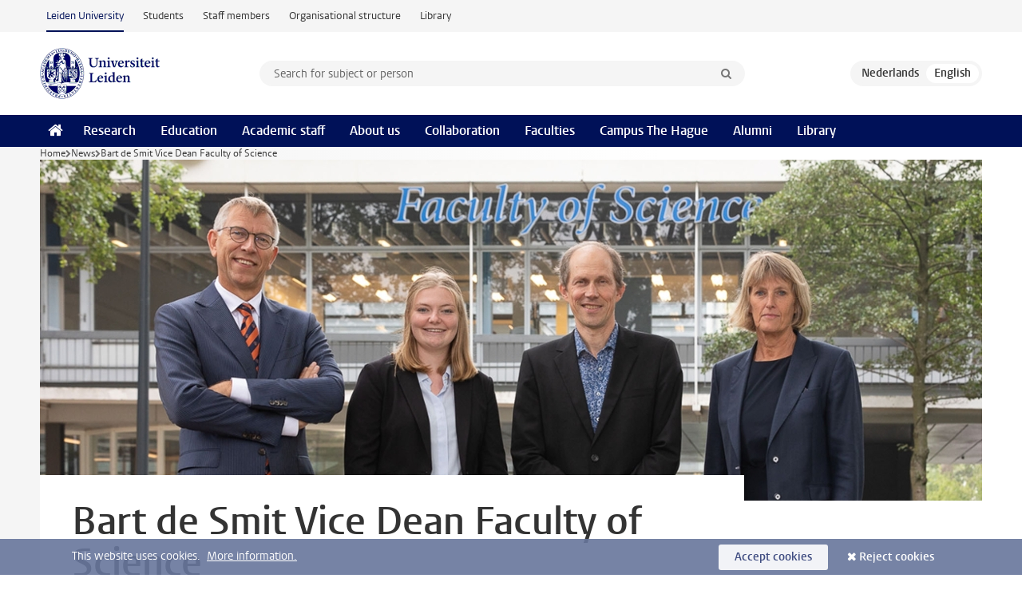

--- FILE ---
content_type: text/html;charset=UTF-8
request_url: https://www.universiteitleiden.nl/en/news/2018/10/bart-de-smit-vice-dean-faculty-of-science
body_size: 5890
content:
<!DOCTYPE html>
<html lang="en" data-version="1.217.00" >
<head>


















<!-- standard page html head -->

    <title>Bart de Smit Vice Dean Faculty of Science - Leiden University</title>
        <meta name="google-site-verification" content="o8KYuFAiSZi6QWW1wxqKFvT1WQwN-BxruU42si9YjXw"/>
        <meta name="google-site-verification" content="hRUxrqIARMinLW2dRXrPpmtLtymnOTsg0Pl3WjHWQ4w"/>

        <link rel="canonical" href="https://www.universiteitleiden.nl/en/news/2018/10/bart-de-smit-vice-dean-faculty-of-science"/>
<!-- icons -->
    <link rel="shortcut icon" href="/en/design-1.1/assets/icons/favicon.ico"/>
    <link rel="icon" type="image/png" sizes="32x32" href="/en/design-1.1/assets/icons/icon-32px.png"/>
    <link rel="icon" type="image/png" sizes="96x96" href="/en/design-1.1/assets/icons/icon-96px.png"/>
    <link rel="icon" type="image/png" sizes="195x195" href="/en/design-1.1/assets/icons/icon-195px.png"/>

    <link rel="apple-touch-icon" href="/en/design-1.1/assets/icons/icon-120px.png"/> <!-- iPhone retina -->
    <link rel="apple-touch-icon" sizes="180x180"
          href="/en/design-1.1/assets/icons/icon-180px.png"/> <!-- iPhone 6 plus -->
    <link rel="apple-touch-icon" sizes="152x152"
          href="/en/design-1.1/assets/icons/icon-152px.png"/> <!-- iPad retina -->
    <link rel="apple-touch-icon" sizes="167x167"
          href="/en/design-1.1/assets/icons/icon-167px.png"/> <!-- iPad pro -->

    <meta charset="utf-8"/>
    <meta name="viewport" content="width=device-width, initial-scale=1"/>
    <meta http-equiv="X-UA-Compatible" content="IE=edge"/>

            <meta name="description" content="Bart de Smit has been appointed to the position of Vice Dean of the Faculty of Science for four years, as of 1 January 2019. After Han de Winde stepped down as Vice Dean in September, De Smit already took over his duties ad interim."/>
            <meta name="organization" content="science"/>
            <meta name="doctype" content="news"/>
<meta name="application-name" content="search"
data-content-type="news"
data-content-category="news"
data-protected="false"
data-language="en"
data-last-modified-date="2018-10-26"
data-publication-date="2018-10-24"
data-organization="science"
data-faculties="science"
data-uuid="1a7aa59c-12f8-4911-bb3b-c5d568868b65"
data-website="external-site"
data-context="science"
/>    <!-- Bluesky -->
    <meta name="bluesky:card" content="summary_large_image">
    <meta name="bluesky:site" content="unileiden.bsky.social">
        <meta name="bluesky:title" content="Bart de Smit Vice Dean Faculty of Science">
        <meta name="bluesky:description" content="Bart de Smit has been appointed to the position of Vice Dean of the Faculty of Science for four years, as of 1 January 2019. After Han de Winde stepped down as Vice Dean in September, De Smit already took over his duties ad interim.">


        <meta name="bluesky:image" content="https://www.universiteitleiden.nl/binaries/content/gallery/ul2/main-images/science/unsorted/faculteitsbestuur-fwn-2018-2019-header-nieuwsbericht.jpg/faculteitsbestuur-fwn-2018-2019-header-nieuwsbericht.jpg/d1396x698">
    <!-- Twitter/X -->
    <meta name="twitter:card" content="summary_large_image">
    <meta name="twitter:site" content="@UniLeiden">
        <meta name="twitter:title" content="Bart de Smit Vice Dean Faculty of Science">
        <meta name="twitter:description" content="Bart de Smit has been appointed to the position of Vice Dean of the Faculty of Science for four years, as of 1 January 2019. After Han de Winde stepped down as Vice Dean in September, De Smit already took over his duties ad interim.">


        <meta name="twitter:image" content="https://www.universiteitleiden.nl/binaries/content/gallery/ul2/main-images/science/unsorted/faculteitsbestuur-fwn-2018-2019-header-nieuwsbericht.jpg/faculteitsbestuur-fwn-2018-2019-header-nieuwsbericht.jpg/d1396x698">
    <!-- Open Graph -->
        <meta property="og:title" content="Bart de Smit Vice Dean Faculty of Science"/>
    <meta property="og:type" content="website"/>
        <meta property="og:description" content="Bart de Smit has been appointed to the position of Vice Dean of the Faculty of Science for four years, as of 1 January 2019. After Han de Winde stepped down as Vice Dean in September, De Smit already took over his duties ad interim."/>
        <meta property="og:site_name" content="Leiden University"/>
        <meta property="og:locale" content="en_US"/>

        <meta property="og:image" content="https://www.universiteitleiden.nl/binaries/content/gallery/ul2/main-images/science/unsorted/faculteitsbestuur-fwn-2018-2019-header-nieuwsbericht.jpg/faculteitsbestuur-fwn-2018-2019-header-nieuwsbericht.jpg/d600x315"/>

        <meta property="og:url" content="https://www.universiteitleiden.nl/en/news/2018/10/bart-de-smit-vice-dean-faculty-of-science"/>

<!-- Favicon and CSS -->

<link rel='shortcut icon' href="/en/design-1.1/assets/icons/favicon.ico"/>

    <link rel="stylesheet" href="/en/design-1.1/css/ul2external/screen.css?v=1.217.00"/>






<script>
var cookiesAccepted = 'false';
var internalTraffic = 'false';
</script>

<script>
window.dataLayer = window.dataLayer || [];
dataLayer.push({
event: 'Custom dimensions',
customDimensionData: {
faculty: 'Science',
language: 'en',
pageType: 'news',
publicationDate: '2018-10-24',
cookiesAccepted: window.cookiesAccepted,
},
user: {
internalTraffic: window.internalTraffic,
}
});
</script>
<!-- Google Tag Manager -->
<script>(function (w, d, s, l, i) {
w[l] = w[l] || [];
w[l].push({
'gtm.start':
new Date().getTime(), event: 'gtm.js'
});
var f = d.getElementsByTagName(s)[0],
j = d.createElement(s), dl = l != 'dataLayer' ? '&l=' + l : '';
j.async = true;
j.src =
'https://www.googletagmanager.com/gtm.js?id=' + i + dl;
f.parentNode.insertBefore(j, f);
})(window, document, 'script', 'dataLayer', 'GTM-P7SF446');
</script>
<!-- End Google Tag Manager -->



<!-- this line enables the loading of asynchronous components (together with the headContributions at the bottom) -->
<!-- Header Scripts -->
</head>
<body class=" left--detail">
<!-- To enable JS-based styles: -->
<script> document.body.className += ' js'; </script>
<div class="skiplinks">
<a href="#content" class="skiplink">Skip to main content</a>
</div><div class="header-container"><div class="top-nav-section">
<nav class="top-nav wrapper js_mobile-fit-menu-items" data-show-text="show all" data-hide-text="hide" data-items-text="menu items">
<ul id="sites-menu">
<li>
<a class="active track-event"
href="/en"
data-event-category="external-site"
data-event-label="Topmenu external-site"
>Leiden University</a>
</li>
<li>
<a class=" track-event"
href="https://www.student.universiteitleiden.nl/en"
data-event-category="student-site"
data-event-label="Topmenu external-site"
>Students</a>
</li>
<li>
<a class=" track-event"
href="https://www.staff.universiteitleiden.nl/"
data-event-category="staffmember-site"
data-event-label="Topmenu external-site"
>Staff members</a>
</li>
<li>
<a class=" track-event"
href="https://www.organisatiegids.universiteitleiden.nl/en"
data-event-category="org-site"
data-event-label="Topmenu external-site"
>Organisational structure</a>
</li>
<li>
<a class=" track-event"
href="https://www.library.universiteitleiden.nl/"
data-event-category="library-site"
data-event-label="Topmenu external-site"
>Library</a>
</li>
</ul>
</nav>
</div>
<header id="header-main" class="wrapper clearfix">
<h1 class="logo">
<a href="/en">
<img width="151" height="64" src="/en/design-1.1/assets/images/zegel.png" alt="Universiteit Leiden"/>
</a>
</h1><!-- Standard page searchbox -->
<form id="search" method="get" action="searchresults-main">
<input type="hidden" name="website" value="external-site"/>
<fieldset>
<legend>Search for subject or person and select category</legend>
<label for="search-field">Searchterm</label>
<input id="search-field" type="search" name="q" data-suggest="https://www.universiteitleiden.nl/en/async/searchsuggestions"
data-wait="100" data-threshold="3"
value="" placeholder="Search for subject or person"/>
<ul class="options">
<li>
<a href="/en/search" data-hidden='' data-hint="Search for subject or person">
All categories </a>
</li>
<li>
<a href="/en/search" data-hidden='{"content-category":"staffmember"}' data-hint="Search for&nbsp;persons">
Persons
</a>
</li>
<li>
<a href="/en/search" data-hidden='{"content-category":"education"}' data-hint="Search for&nbsp;education">
Education
</a>
</li>
<li>
<a href="/en/search" data-hidden='{"content-category":"research"}' data-hint="Search for&nbsp;research">
Research
</a>
</li>
<li>
<a href="/en/search" data-hidden='{"content-category":"news"}' data-hint="Search for&nbsp;news">
News
</a>
</li>
<li>
<a href="/en/search" data-hidden='{"content-category":"event"}' data-hint="Search for&nbsp;events">
Events
</a>
</li>
<li>
<a href="/en/search" data-hidden='{"content-category":"dossier"}' data-hint="Search for&nbsp;dossiers">
Dossiers
</a>
</li>
<li>
<a href="/en/search" data-hidden='{"content-category":"location"}' data-hint="Search for&nbsp;locations">
Locations
</a>
</li>
<li>
<a href="/en/search" data-hidden='{"content-category":"course"}' data-hint="Search for&nbsp;courses">
Courses
</a>
</li>
<li>
<a href="/en/search" data-hidden='{"content-category":"vacancy"}' data-hint="Search for&nbsp;vacancies">
Vacancies
</a>
</li>
<li>
<a href="/en/search" data-hidden='{"content-category":"general"}' data-hint="Search for&nbsp;other">
Other
</a>
</li>
<li>
<a href="/en/search" data-hidden='{"keywords":"true"}' data-hint="Search for&nbsp;keywords">
Keywords
</a>
</li>
</ul>
<button class="submit" type="submit">
<span>Search</span>
</button>
</fieldset>
</form><div class="language-btn-group">
<a href="https://www.universiteitleiden.nl/nieuws/2018/10/bart-de-smit-vice-decaan-faculteit-wiskunde-en-natuurwetenschappen" class="btn">
<abbr title="Nederlands">nl</abbr>
</a>
<span class="btn active">
<abbr title="English">en</abbr>
</span>
</div>
</header><nav id="main-menu" class="main-nav js_nav--disclosure" data-nav-label="Menu" data-hamburger-destination="header-main">
<ul class="wrapper">
<li><a class="home" href="/en"><span>Home</span></a></li>
<li>
<a href="/en/research" >Research</a>
</li>
<li>
<a href="/en/education" >Education</a>
</li>
<li>
<a href="/en/academic-staff" >Academic staff</a>
</li>
<li>
<a href="/en/about-us" >About us</a>
</li>
<li>
<a href="/en/collaboration" >Collaboration</a>
</li>
<li>
<a href="/en/about-us/management-and-organisation/faculties" >Faculties</a>
</li>
<li>
<a href="/en/the-hague" >Campus The Hague</a>
</li>
<li>
<a href="/en/alumni" >Alumni</a>
</li>
<li>
<a href="https://www.library.universiteitleiden.nl" >Library</a>
</li>
</ul>
</nav>
</div>
<div class="main-container">
<div class="main wrapper clearfix">

<!-- main Student and Staff pages -->

<nav class="breadcrumb" aria-label="Breadcrumb" id="js_breadcrumbs" data-show-text="show all" data-hide-text="hide" data-items-text="breadcrumbs">
<ol id="breadcrumb-list">
<li>
<a href="/en">Home</a>
</li>
<li>
<a href="/en/news">
News
</a>
</li>
<li>Bart de Smit Vice Dean Faculty of Science</li>
</ol>
</nav>

















<article id="content" class="left--detail__layout">







<figure class="hero">
    <img src="/binaries/content/gallery/ul2/main-images/science/unsorted/faculteitsbestuur-fwn-2018-2019-header-nieuwsbericht.jpg/faculteitsbestuur-fwn-2018-2019-header-nieuwsbericht.jpg/d1180x428" alt=""  />
        <figcaption class="credit">


        </figcaption>
</figure>
    <header class="article-header has-hero">
        <h1>Bart de Smit Vice Dean Faculty of Science</h1>
        <p class="by-line">

                <time datetime="2018-10-24"> 24 October 2018</time>
        </p>
    </header>

    <div class="article-main-content">
        <div>
            <p class="intro">Bart de Smit has been appointed to the position of Vice Dean of the Faculty of Science for four years, as of 1 January 2019. After Han de Winde stepped down as Vice Dean in September, De Smit already took over his duties ad interim.</p>

            <div class="indent">
    <!-- Image block 1.0 -->








        <figure
                class="image float-left"
                data-open-modal="enlarge images"
                data-close-modal="close enlarged images"
                data-next-image="next image"
                data-previous-image="previous image"
        >
    <img
        srcset="/binaries/content/gallery/ul2/portraits/science/s/bart-de-smit.jpg/bart-de-smit.jpg/d185xvar 185w, /binaries/content/gallery/ul2/portraits/science/s/bart-de-smit.jpg/bart-de-smit.jpg/d390xvar 390w"
        sizes="(max-width:436px) 390px, 185px"
        src="/binaries/content/gallery/ul2/portraits/science/s/bart-de-smit.jpg/bart-de-smit.jpg/d185xvar"  alt=""
    />

        </figure>
<p>De Smit will be active as Vice Dean and Director of Education three days a week. He will also continue&nbsp;to work as Professor of Algebra and Number Theory at the Mathematical Institute.</p>

<p>The Director of Education is responsible for the education&nbsp;at the Faculty of Science in the broadest sense. He also provides a clear and well-supported facultary vision on education, that contributes to the direction of the faculty and the university. A specific focus in the upcoming years will be on improving quality assurance and educational logistics.</p>

<h3>Education on the work floor&nbsp;</h3>

<p>De Smit commits himself to a well-organized faculty with strong study programmes, he says. 'Let's&nbsp;carry out what is going well, and let's not hide what can be done better. There are many educational dossiers and plans for improvement, which we now take up in the faculty in a context of strongly increased student numbers, plans for new housing, limited means and signals about workloads that are too high. Therefore I have my attention focused more on the practices on the work floor than on the ambitious vistas.'</p>

<p>'Whether it concerns room scheduling, teacher professionalisation or quality agreements, my question will always be: how do we help our students and staff to do their work better and easier? I do hope to hear the answer to that question from the students and teachers themselves.'</p>

                <section class="share">

<!-- Social Media icons 1.1 -->

<a class="facebook" href="http://www.facebook.com/sharer/sharer.php?u=https%3A%2F%2Fwww.universiteitleiden.nl%2Fen%2Fnews%2F2018%2F10%2Fbart-de-smit-vice-dean-faculty-of-science"><span class="visually-hidden">Share on Facebook</span></a>
<a class="bluesky" href="https://bsky.app/intent/compose?text=Bart+de+Smit+Vice+Dean+Faculty+of+Science+https%3A%2F%2Fwww.universiteitleiden.nl%2Fen%2Fnews%2F2018%2F10%2Fbart-de-smit-vice-dean-faculty-of-science"><span class="visually-hidden">Share by Bluesky</span></a>
<a class="linkedin" href="http://www.linkedin.com/shareArticle?mini=true&title=Bart+de+Smit+Vice+Dean+Faculty+of+Science&url=https%3A%2F%2Fwww.universiteitleiden.nl%2Fen%2Fnews%2F2018%2F10%2Fbart-de-smit-vice-dean-faculty-of-science"><span class="visually-hidden">Share on LinkedIn</span></a>
<a class="whatsapp" href="whatsapp://send?text=Bart+de+Smit+Vice+Dean+Faculty+of+Science+https%3A%2F%2Fwww.universiteitleiden.nl%2Fen%2Fnews%2F2018%2F10%2Fbart-de-smit-vice-dean-faculty-of-science"><span class="visually-hidden">Share by WhatsApp</span></a>
<a class="mastodon" href="https://mastodon.social/share?text=Bart+de+Smit+Vice+Dean+Faculty+of+Science&url=https%3A%2F%2Fwww.universiteitleiden.nl%2Fen%2Fnews%2F2018%2F10%2Fbart-de-smit-vice-dean-faculty-of-science"><span class="visually-hidden">Share by Mastodon</span></a>
                </section>
            </div>

        </div>
    </div>













<aside>








<div class="box paginated" data-per-page="10" data-prev="" data-next="">
    <div class="box-header">
            <h2>Academic staff</h2>
    </div>
    <div class="box-content">
        <ul class="scientists">
                    <li>





<a href="/en/staffmembers/bart-de-smit">




                    <img src="/binaries/content/gallery/ul2/portraits/science/s/bart-de-smit.jpg/bart-de-smit.jpg/d64x64"  alt="" width="64" height="64" />
    <div>
        <strong>Bart de Smit</strong>
            <span class="meta">Vice Dean / professor</span>
    </div>
</a>
                    </li>
                    <li>





<a href="/en/staffmembers/han-de-winde">




                    <img src="/binaries/content/gallery/ul2/portraits/science/w/han-de-winde-faculteitsbestuur.jpg/han-de-winde-faculteitsbestuur.jpg/d64x64"  alt="" width="64" height="64" />
    <div>
        <strong>Han de Winde</strong>
            <span class="meta">Professor</span>
    </div>
</a>
                    </li>
        </ul>
    </div>
</div>

        <div class="box paginated" data-per-page="10" data-prev="" data-next="">
            <div class="box-header">
                <h2>Organisation</h2>
            </div>
            <div class="box-content">
                <ul class="bulleted">
                        <li>
                                <a href="/en/science">Science</a>
                        </li>
                </ul>
            </div>
        </div>

</aside>
</article>

</div>
</div><div class="footer-container">
<footer class="wrapper clearfix">
<section>
<h2>Study programmes</h2>
<ul>
<li>
<a href="/en/education/bachelors">Bachelor's programmes</a>
</li>
<li>
<a href="/en/education/masters">Master's programmes</a>
</li>
<li>
<a href="/en/academic-staff/studying-for-a-phd">PhD programmes</a>
</li>
<li>
<a href="/en/education/education-for-professionals">Education for Professionals</a>
</li>
<li>
<a href="/en/education/other-modes-of-study/summer-schools">Summer Schools</a>
</li>
<li>
<a href="/en/education/other-modes-of-study">Other modes of study</a>
</li>
<li>
<a href="/en/education/bachelors/information-activities/open-days">Bachelor's Open Days</a>
</li>
<li>
<a href="/en/education/masters/information-activities/masters-open-days">Master's Open Days</a>
</li>
<li>
<a href="/en/education/admission-and-application">Admission &amp; Application</a>
</li>
</ul>
</section>
<section>
<h2>Organisation</h2>
<ul>
<li>
<a href="/en/archaeology">Archaeology</a>
</li>
<li>
<a href="/en/governance-and-global-affairs">Governance and Global Affairs</a>
</li>
<li>
<a href="/en/humanities">Humanities</a>
</li>
<li>
<a href="/en/law">Law</a>
</li>
<li>
<a href="/en/medicine-lumc">Medicine/LUMC</a>
</li>
<li>
<a href="/en/science">Science</a>
</li>
<li>
<a href="/en/social-behavioural-sciences">Social and Behavioural Sciences</a>
</li>
<li>
<a href="/en/african-studies-centre-leiden">African Studies Centre Leiden</a>
</li>
<li>
<a href="/en/honours-academy">Honours Academy</a>
</li>
<li>
<a href="/en/iclon">ICLON (Graduate School of Teaching)</a>
</li>
<li>
<a href="https://www.organisatiegids.universiteitleiden.nl/en/faculties-and-institutes/international-institute-for-asian-studies">International Institute for Asian Studies</a>
</li>
</ul>
</section>
<section>
<h2>About us</h2>
<ul>
<li>
<a href="/en/working-at">Working at Leiden University</a>
</li>
<li>
<a href="https://www.luf.nl/en">Support Leiden University</a>
</li>
<li>
<a href="/en/alumni">Alumni</a>
</li>
<li>
<a href="/en/about-us/impact">Impact</a>
</li>
<li>
<a href="https://www.leiden-delft-erasmus.nl/en/home">Leiden-Delft-Erasmus Universities</a>
</li>
<li>
<a href="https://www.universiteitleiden.nl/en/locations">Locations</a>
</li>
<li>
<a href="https://www.organisatiegids.universiteitleiden.nl/en/regulations/general/university-website-disclaimer">Disclaimer</a>
</li>
<li>
<a href="https://www.organisatiegids.universiteitleiden.nl/en/cookies">Cookies</a>
</li>
<li>
<a href="https://www.organisatiegids.universiteitleiden.nl/en/regulations/general/privacy-statements">Privacy</a>
</li>
<li>
<a href="/en/about-us/contact">Contact</a>
</li>
</ul>
</section>
<section>
<h2>Connect with us</h2>
<ul>
<li>
<a href="https://web.universiteitleiden.nl/en/newsletter">Sign up to receive our monthly newsletter</a>
</li>
</ul>
<div class="share">
<a href="https://bsky.app/profile/unileiden.bsky.social" class="bluesky"><span class="visually-hidden">Follow on bluesky</span></a>
<a href="https://www.facebook.com/UniversiteitLeiden" class="facebook"><span class="visually-hidden">Follow on facebook</span></a>
<a href="https://www.youtube.com/user/UniversiteitLeiden" class="youtube"><span class="visually-hidden">Follow on youtube</span></a>
<a href="https://www.linkedin.com/company/leiden-university" class="linkedin"><span class="visually-hidden">Follow on linkedin</span></a>
<a href="https://instagram.com/universiteitleiden" class="instagram"><span class="visually-hidden">Follow on instagram</span></a>
<a href="https://mastodon.nl/@universiteitleiden" class="mastodon"><span class="visually-hidden">Follow on mastodon</span></a>
</div>
</section>
</footer>
</div><div class="cookies">
<div class="wrapper">
This website uses cookies.&nbsp;
<a href="https://www.organisatiegids.universiteitleiden.nl/en/cookies">
More information. </a>
<form action="/en/news/2018/10/bart-de-smit-vice-dean-faculty-of-science?_hn:type=action&amp;_hn:ref=r84_r9" method="post">
<button type="submit" class="accept" name="cookie" value="accept">Accept cookies</button>
<button type="submit" class="reject" name="cookie" value="reject">Reject cookies</button>
</form>
</div>
</div><!-- bottom scripts -->
<script async defer src="/en/design-1.1/scripts/ul2.js?v=1.217.00" data-main="/en/design-1.1/scripts/ul2common/main.js"></script>
<!-- this line enables the loading of asynchronous components (together with the headContributions at the top) -->
</body>
</html>